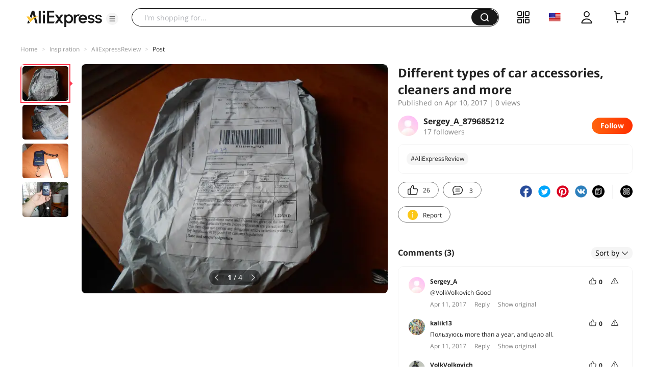

--- FILE ---
content_type: application/javascript
request_url: https://aplus.aliexpress.com/eg.js?t=1768845355411
body_size: -99
content:
window.goldlog=(window.goldlog||{});goldlog.Etag="K171IRzBWjACARK/5vSJjOui";goldlog.stag=1;

--- FILE ---
content_type: application/javascript
request_url: https://aplus.aliexpress.com/eg.js?t=1768845352892
body_size: 76
content:
window.goldlog=(window.goldlog||{});goldlog.Etag="K171IRzBWjACARK/5vSJjOui";goldlog.stag=2;